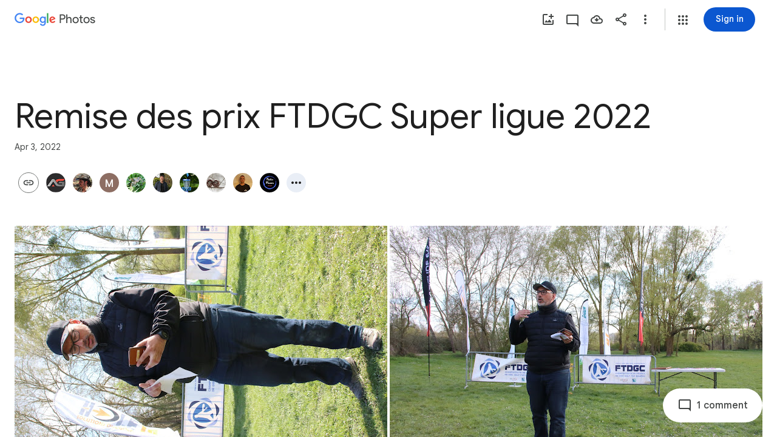

--- FILE ---
content_type: text/javascript; charset=UTF-8
request_url: https://photos.google.com/_/scs/social-static/_/js/k=boq.PhotosUi.en_US.f41nVKvp9Sw.2019.O/ck=boq.PhotosUi.2G6RVvwKJO4.L.B1.O/am=AAAAiDWAGZjNJf5zAQBBxvcdF9A_nhbCDTQZXjB8sxc/d=1/exm=_b,_tp/excm=_b,_tp,sharedcollection/ed=1/br=1/wt=2/ujg=1/rs=AGLTcCO7p32pw22pZNcc2rdaLchbGfIT0A/ee=EVNhjf:pw70Gc;EmZ2Bf:zr1jrb;F2qVr:YClzRc;JsbNhc:Xd8iUd;K5nYTd:ZDZcre;LBgRLc:SdcwHb;Me32dd:MEeYgc;MvK0qf:ACRZh;NJ1rfe:qTnoBf;NPKaK:SdcwHb;NSEoX:lazG7b;O8Cmgf:XOYapd;Pjplud:EEDORb;QGR0gd:Mlhmy;SNUn3:ZwDk9d;ScI3Yc:e7Hzgb;Uvc8o:VDovNc;YIZmRd:A1yn5d;Zk62nb:E1UXVb;a56pNe:JEfCwb;cEt90b:ws9Tlc;dIoSBb:SpsfSb;dowIGb:ebZ3mb;eBAeSb:zbML3c;gty1Xc:suMGRe;iFQyKf:QIhFr;lOO0Vd:OTA3Ae;oGtAuc:sOXFj;pXdRYb:p0FwGc;qQEoOc:KUM7Z;qafBPd:yDVVkb;qddgKe:xQtZb;wR5FRb:rgKQFc;xqZiqf:wmnU7d;yxTchf:KUM7Z;zxnPse:GkRiKb/dti=1/m=byfTOb,lsjVmc,LEikZe?wli=PhotosUi.2cWONHCJ3Po.createPhotosEditorPrimaryModuleNoSimd.O%3A%3BPhotosUi.gSK9c__MdxY.createPhotosEditorPrimaryModuleSimd.O%3A%3BPhotosUi.exceXZ_sTIM.skottieWasm.O%3A%3BPhotosUi.Lj2VrRssY9A.twixWasm.O%3A%3B
body_size: 15457
content:
"use strict";this.default_PhotosUi=this.default_PhotosUi||{};(function(_){var window=this;
try{
var xza,Bza,Lza,Cza,Eza,Dza,Iza,Fza,ko;_.Un=function(a,b){_.Cha(a,b,"unknown")};
_.wza=function(){var a=_.Eb(),b="";_.yba()?(b=/Windows (?:NT|Phone) ([0-9.]+)/,b=(a=b.exec(a))?a[1]:"0.0"):_.Pb()?(b=/(?:iPhone|iPod|iPad|CPU)\s+OS\s+(\S+)/,b=(a=b.exec(a))&&a[1].replace(/_/g,".")):_.Qb()?(b=/Mac OS X ([0-9_.]+)/,b=(a=b.exec(a))?a[1].replace(/_/g,"."):"10"):_.jba(_.Eb(),"KaiOS")?(b=/(?:KaiOS)\/(\S+)/i,b=(a=b.exec(a))&&a[1]):_.Ob()?(b=/Android\s+([^\);]+)(\)|;)/,b=(a=b.exec(a))&&a[1]):_.zba()&&(b=/(?:CrOS\s+(?:i686|x86_64)\s+([0-9.]+))/,b=(a=b.exec(a))&&a[1]);return b||""};
_.Vn=function(a,b){this.Da=this.ua=this.ma="";this.ka=null;this.oa=this.Ea="";this.na=!1;let c;a instanceof _.Vn?(this.na=b!==void 0?b:a.na,_.Wn(this,a.ma),this.ua=a.ua,_.Xn(this,a.kx()),_.Yn(this,a.ka),_.Zn(this,a.getPath()),_.$n(this,a.ha.clone()),this.oa=a.oa):a&&(c=String(a).match(_.ze))?(this.na=!!b,_.Wn(this,c[1]||"",!0),this.ua=xza(c[2]||""),_.Xn(this,c[3]||"",!0),_.Yn(this,c[4]),_.Zn(this,c[5]||"",!0),_.$n(this,c[6]||"",!0),this.oa=xza(c[7]||"")):(this.na=!!b,this.ha=new _.ao(null,this.na))};
_.pl.prototype.Bk=_.ba(20,function(){try{return this.ha?this.ha.responseText:""}catch(a){return""}});_.bo=function(a,b,c){return _.kd(a,b,c==null?c:_.Bc(c),0)};_.co=function(){var a=_.Bf();return _.vi(a,2)};_.eo=function(a){if(a.qk&&typeof a.qk=="function")return a.qk();if(typeof Map!=="undefined"&&a instanceof Map||typeof Set!=="undefined"&&a instanceof Set)return Array.from(a.values());if(typeof a==="string")return a.split("");if(_.fa(a)){const b=[],c=a.length;for(let d=0;d<c;d++)b.push(a[d]);return b}return _.ob(a)};
_.yza=function(a){if(a.Tr&&typeof a.Tr=="function")return a.Tr();if(!a.qk||typeof a.qk!="function"){if(typeof Map!=="undefined"&&a instanceof Map)return Array.from(a.keys());if(!(typeof Set!=="undefined"&&a instanceof Set)){if(_.fa(a)||typeof a==="string"){const b=[];a=a.length;for(let c=0;c<a;c++)b.push(c);return b}return _.pb(a)}}};
_.zza=function(a,b,c){if(a.forEach&&typeof a.forEach=="function")a.forEach(b,c);else if(_.fa(a)||typeof a==="string")Array.prototype.forEach.call(a,b,c);else{const d=_.yza(a),e=_.eo(a),f=e.length;for(let g=0;g<f;g++)b.call(c,e[g],d&&d[g],a)}};_.fo=function(a){return a==null?"":String(a)};_.Aza=function(){return Math.floor(Math.random()*2147483648).toString(36)+Math.abs(Math.floor(Math.random()*2147483648)^_.We()).toString(36)};_.go=function(){return _.nf("Im6cmf").string()};
_.Vn.prototype.toString=function(){const a=[];var b=this.ma;b&&a.push(Bza(b,Cza,!0),":");var c=this.kx();if(c||b=="file")a.push("//"),(b=this.ua)&&a.push(Bza(b,Cza,!0),"@"),a.push(_.Fe(c).replace(/%25([0-9a-fA-F]{2})/g,"%$1")),c=this.ka,c!=null&&a.push(":",String(c));if(c=this.getPath())this.Da&&c.charAt(0)!="/"&&a.push("/"),a.push(Bza(c,c.charAt(0)=="/"?Dza:Eza,!0));(c=this.ha.toString())&&a.push("?",c);(c=this.oa)&&a.push("#",Bza(c,Fza));return a.join("")};
_.Vn.prototype.resolve=function(a){const b=this.clone();let c=!!a.ma;c?_.Wn(b,a.ma):c=!!a.ua;c?b.ua=a.ua:c=!!a.Da;c?_.Xn(b,a.kx()):c=a.ka!=null;let d=a.getPath();if(c)_.Yn(b,a.ka);else if(c=!!a.Ea){if(d.charAt(0)!="/")if(this.Da&&!this.Ea)d="/"+d;else{const e=b.getPath().lastIndexOf("/");e!=-1&&(d=b.getPath().slice(0,e+1)+d)}d=_.Gza(d)}c?_.Zn(b,d):c=a.ha.toString()!=="";c?_.$n(b,a.ha.clone()):c=!!a.oa;c&&(b.oa=a.oa);return b};_.Vn.prototype.clone=function(){return new _.Vn(this)};
_.Wn=function(a,b,c){a.ma=c?xza(b,!0):b;a.ma&&(a.ma=a.ma.replace(/:$/,""));return a};_.Vn.prototype.kx=function(){return this.Da};_.Xn=function(a,b,c){a.Da=c?xza(b,!0):b;return a};_.Yn=function(a,b){if(b){b=Number(b);if(isNaN(b)||b<0)throw Error("Kb`"+b);a.ka=b}else a.ka=null;return a};_.Vn.prototype.getPath=function(){return this.Ea};_.Zn=function(a,b,c){a.Ea=c?xza(b,!0):b;return a};_.$n=function(a,b,c){b instanceof _.ao?(a.ha=b,Hza(a.ha,a.na)):(c||(b=Bza(b,Iza)),a.ha=new _.ao(b,a.na))};
_.Vn.prototype.getQuery=function(){return this.ha.toString()};_.ho=function(a,b,c){a.ha.set(b,c);return a};_.Kza=function(a,b,c){Array.isArray(c)||(c=[String(c)]);_.Jza(a.ha,b,c)};_.io=function(a,b){return a.ha.get(b)};_.jo=function(a,b){return a instanceof _.Vn?a.clone():new _.Vn(a,b)};
_.Gza=function(a){if(a==".."||a==".")return"";if(_.Db(a,"./")||_.Db(a,"/.")){let b=_.zb(a,"/");a=a.split("/");const c=[];for(let d=0;d<a.length;){const e=a[d++];e=="."?b&&d==a.length&&c.push(""):e==".."?((c.length>1||c.length==1&&c[0]!="")&&c.pop(),b&&d==a.length&&c.push("")):(c.push(e),b=!0)}return c.join("/")}return a};xza=function(a,b){return a?b?decodeURI(a.replace(/%25/g,"%2525")):decodeURIComponent(a):""};
Bza=function(a,b,c){return typeof a==="string"?(a=encodeURI(a).replace(b,Lza),c&&(a=a.replace(/%25([0-9a-fA-F]{2})/g,"%$1")),a):null};Lza=function(a){a=a.charCodeAt(0);return"%"+(a>>4&15).toString(16)+(a&15).toString(16)};Cza=/[#\/\?@]/g;Eza=/[#\?:]/g;Dza=/[#\?]/g;Iza=/[#\?@]/g;Fza=/#/g;_.ao=function(a,b){this.ma=this.ha=null;this.ka=a||null;this.na=!!b};ko=function(a){a.ha||(a.ha=new Map,a.ma=0,a.ka&&_.Cga(a.ka,function(b,c){a.add(_.Bga(b),c)}))};
_.lo=function(a){const b=_.yza(a);if(typeof b=="undefined")throw Error("Mb");const c=new _.ao(null);a=_.eo(a);for(let d=0;d<b.length;d++){const e=b[d],f=a[d];Array.isArray(f)?_.Jza(c,e,f):c.add(e,f)}return c};_.h=_.ao.prototype;_.h.bi=function(){ko(this);return this.ma};_.h.add=function(a,b){ko(this);this.ka=null;a=mo(this,a);let c=this.ha.get(a);c||this.ha.set(a,c=[]);c.push(b);this.ma+=1;return this};
_.h.remove=function(a){ko(this);a=mo(this,a);return this.ha.has(a)?(this.ka=null,this.ma-=this.ha.get(a).length,this.ha.delete(a)):!1};_.h.clear=function(){this.ha=this.ka=null;this.ma=0};_.h.isEmpty=function(){ko(this);return this.ma==0};_.Mza=function(a,b){ko(a);b=mo(a,b);return a.ha.has(b)};_.h=_.ao.prototype;_.h.iA=_.aa(42);_.h.forEach=function(a,b){ko(this);this.ha.forEach(function(c,d){c.forEach(function(e){a.call(b,e,d,this)},this)},this)};
_.h.Tr=function(){ko(this);const a=Array.from(this.ha.values()),b=Array.from(this.ha.keys()),c=[];for(let d=0;d<b.length;d++){const e=a[d];for(let f=0;f<e.length;f++)c.push(b[d])}return c};_.h.qk=function(a){ko(this);let b=[];if(typeof a==="string")_.Mza(this,a)&&(b=b.concat(this.ha.get(mo(this,a))));else{a=Array.from(this.ha.values());for(let c=0;c<a.length;c++)b=b.concat(a[c])}return b};
_.h.set=function(a,b){ko(this);this.ka=null;a=mo(this,a);_.Mza(this,a)&&(this.ma-=this.ha.get(a).length);this.ha.set(a,[b]);this.ma+=1;return this};_.h.get=function(a,b){if(!a)return b;a=this.qk(a);return a.length>0?String(a[0]):b};_.Jza=function(a,b,c){a.remove(b);c.length>0&&(a.ka=null,a.ha.set(mo(a,b),_.wa(c)),a.ma+=c.length)};
_.ao.prototype.toString=function(){if(this.ka)return this.ka;if(!this.ha)return"";const a=[],b=Array.from(this.ha.keys());for(let d=0;d<b.length;d++){var c=b[d];const e=_.Fe(c);c=this.qk(c);for(let f=0;f<c.length;f++){let g=e;c[f]!==""&&(g+="="+_.Fe(c[f]));a.push(g)}}return this.ka=a.join("&")};_.ao.prototype.clone=function(){const a=new _.ao;a.ka=this.ka;this.ha&&(a.ha=new Map(this.ha),a.ma=this.ma);return a};
var mo=function(a,b){b=String(b);a.na&&(b=b.toLowerCase());return b},Hza=function(a,b){b&&!a.na&&(ko(a),a.ka=null,a.ha.forEach(function(c,d){const e=d.toLowerCase();d!=e&&(this.remove(d),_.Jza(this,e,c))},a));a.na=b};
var WCa=function(a,b){this.ma=a;this.ka=b;if(!c){var c=new _.Vn("//www.google.com/images/cleardot.gif");_.ho(c,"zx",_.Aza())}this.na=c};_.h=WCa.prototype;_.h.zla=1E4;_.h.gS=!1;_.h.j$=0;_.h.X2=null;_.h.Iga=null;_.h.setTimeout=function(a){this.zla=a};_.h.start=function(){if(this.gS)throw Error("Wb");this.gS=!0;this.j$=0;XCa(this)};_.h.stop=function(){YCa(this);this.gS=!1};var XCa=function(a){a.j$++;navigator!==null&&"onLine"in navigator&&!navigator.onLine?_.rk((0,_.pe)(a.c0,a,!1),0):(a.ha=new Image,a.ha.onload=(0,_.pe)(a.zIa,a),a.ha.onerror=(0,_.pe)(a.yIa,a),a.ha.onabort=(0,_.pe)(a.xIa,a),a.X2=_.rk(a.AIa,a.zla,a),a.ha.src=String(a.na))};
_.h=WCa.prototype;_.h.zIa=function(){this.c0(!0)};_.h.yIa=function(){this.c0(!1)};_.h.xIa=function(){this.c0(!1)};_.h.AIa=function(){this.c0(!1)};_.h.c0=function(a){YCa(this);a?(this.gS=!1,this.ma.call(this.ka,!0)):this.j$<=0?XCa(this):(this.gS=!1,this.ma.call(this.ka,!1))};var YCa=function(a){a.ha&&(a.ha.onload=null,a.ha.onerror=null,a.ha.onabort=null,a.ha=null);a.X2&&(_.sk(a.X2),a.X2=null);a.Iga&&(_.sk(a.Iga),a.Iga=null)};var ZCa=class extends _.Ve{constructor(){super();this.ha=new WCa(this.ua,this);this.ka=51E3+Math.round(18E3*Math.random())}ua(a){this.ma=Date.now();this.oa(a)}oa(a){this.na=a;this.dispatchEvent("d")}};ZCa.prototype.ma=0;ZCa.prototype.na=!0;var $Ca=class{constructor(){this.ha=new ZCa}};_.Sd(_.zxa,$Ca);_.jb().Sq(function(a){const b=new $Ca(a);_.kn(a,_.zxa,b)});
_.n("byfTOb");

_.r();
_.n("lsjVmc");
var Pp=function(a,b=!0){_.fb.call(this);this.oa=a;this.ma=new _.Op(this);b&&_.aDa(this);_.Ig(this,this.ma)};var bDa=[0,_.lj];_.xj[48448350]=["xsrf",_.lj,bDa,_.lj];_.ah(Pp,_.fb);Pp.prototype.ha=null;Pp.prototype.ka="at";Pp.prototype.na=null;_.aDa=function(a){const b=a.oa.get(_.Ej);b.ka.includes(a.ma);b.Uz(a.ma)};Pp.prototype.configure=function(a,b,c){this.ha=a;this.na=b;c&&(this.ka=c)};_.Op=function(a){this.oa=a};_.ah(_.Op,_.lf);_.Op.prototype.ma=_.aa(11);_.Op.prototype.ha=_.aa(7);_.Op.prototype.ka=_.aa(16);_.Sd(_.Axa,Pp);_.jb().Sq(function(a){const b=new Pp(a,!1);_.kn(a,_.Axa,b);b.configure(_.nf("SNlM0e").string(null),_.nf("S06Grb").string(null))});
_.r();
_.xp=function(){this.ha=[];this.ma=[]};_.Pe.prototype.ZT=_.ba(4,function(){return this.jLa});var JBa=function(a){a.ha.length===0&&(a.ha=a.ma,a.ha.reverse(),a.ma=[])};_.xp.prototype.enqueue=function(a){this.ma.push(a)};_.yp=function(a){JBa(a);return a.ha.pop()};_.KBa=function(a){JBa(a);return _.ia(a.ha)};_.h=_.xp.prototype;_.h.bi=function(){return this.ha.length+this.ma.length};_.h.isEmpty=function(){return this.ha.length===0&&this.ma.length===0};_.h.clear=function(){this.ha=[];this.ma=[]};
_.h.contains=function(a){return _.oa(this.ha,a)||_.oa(this.ma,a)};_.h.remove=function(a){{var b=this.ha;const c=Array.prototype.lastIndexOf.call(b,a,b.length-1);c>=0?(_.sa(b,c),b=!0):b=!1}return b||_.ta(this.ma,a)};_.h.qk=function(){const a=[];for(var b=this.ha.length-1;b>=0;--b)a.push(this.ha[b]);b=this.ma.length;for(let c=0;c<b;++c)a.push(this.ma[c]);return a};
_.Qp=function(a){let b=0;for(const c in a)b++;return b};_.Rp=function(a,b){a!=null&&this.append.apply(this,arguments)};_.cDa=class extends _.v{constructor(a){super(a)}getValue(){return _.D(this,1)}setValue(a){return _.E(this,1,a)}clearValue(){return _.Sh(this,1)}};_.dDa=_.Id(124712974,_.wj,_.cDa);_.h=_.Rp.prototype;_.h.ZG="";_.h.set=function(a){this.ZG=""+a};_.h.append=function(a,b,c){this.ZG+=String(a);if(b!=null)for(let d=1;d<arguments.length;d++)this.ZG+=arguments[d];return this};
_.h.clear=function(){this.ZG=""};_.h.toString=function(){return this.ZG};
_.Sp=function(a,b){const c=a.search(_.Ie);let d=_.He(a,0,b,c);if(d<0)return null;let e=a.indexOf("&",d);if(e<0||e>c)e=c;d+=b.length+1;return _.Bga(a.slice(d,e!==-1?e:0))};_.eDa=function(a,b){return a!==null&&b in a};_.Tp=function(a,b){return b(`[${a.substring(4)}`)};_.fDa=function(a){return _.Wja()&&typeof AsyncContext!=="undefined"?AsyncContext.Snapshot.wrap(a):a};_.Vp=function(a){if(a!=null)return _.Up(a)};_.Yp=function(a){return a==null?null:_.Up(a)};
_.Up=function(a){return(0,_.Lc)(a)?Number(a):String(a)};_.Yl.prototype.Bf=_.ba(24,function(){return _.hi(this,5)});_.Aj.prototype.ha=_.ba(2,function(){return _.mi(this,2)});_.Cj.prototype.ha=_.ba(1,function(){return _.mi(this,2)});_.gDa=function(a,b){a=_.Fc?_.Jca(_.Jh(a,b,void 0,void 0,_.Kca)):_.Jca(_.Jh(a,b),!0);return a!=null?a:"0"};_.Zp=function(a,b,c){return _.D(a,_.Mh(a,c,b))};_.hDa=function(a){const b=Number(_.gDa(a,1));a=a.ha();return new Date(b*1E3+a/1E6)};var lDa,mDa,nDa,jDa,kDa;_.$p=function(a,b){return new _.iDa(a,b)};_.cq=function(a){return a>0?a>=0x7fffffffffffffff?jDa:new _.iDa(a,a/4294967296):a<0?a<=-0x7fffffffffffffff?kDa:_.aq(new _.iDa(-a,-a/4294967296)):_.bq};_.aq=function(a){const b=~a.Vm+1|0;return _.$p(b,~a.Sk+!b|0)};lDa=function(a){return a.Sk*4294967296+(a.Vm>>>0)};
_.iDa=class{constructor(a,b){this.Vm=a|0;this.Sk=b|0}toGbigint(){return _.$b?_.ac(BigInt(this.Vm>>>0)+(BigInt(this.Sk)<<BigInt(32))):_.ac(this.toString())}isSafeInteger(){const a=this.Sk>>21;return a==0||a==-1&&!(this.Vm==0&&this.Sk==-2097152)}toString(a){a=a||10;if(a<2||36<a)throw Error("bc`"+a);if(this.isSafeInteger()){var b=lDa(this);return a==10?""+b:b.toString(a)}b=14-(a>>2);var c=Math.pow(a,b),d=_.$p(c,c/4294967296);c=this.div(d);d=Math.abs(lDa(this.UV(c.multiply(d))));let e=a==10?""+d:d.toString(a);
e.length<b&&(e="0000000000000".slice(e.length-b)+e);d=lDa(c);return(a==10?d:d.toString(a))+e}yU(){return this.Vm==0&&this.Sk==0}equals(a){return a==null?!1:this.Vm==a.Vm&&this.Sk==a.Sk}compare(a){return this.Sk==a.Sk?this.Vm==a.Vm?0:this.Vm>>>0>a.Vm>>>0?1:-1:this.Sk>a.Sk?1:-1}add(a){const b=this.Sk>>>16,c=this.Sk&65535;var d=this.Vm>>>16;const e=a.Sk>>>16,f=a.Sk&65535;var g=a.Vm>>>16;a=(this.Vm&65535)+(a.Vm&65535);g=(a>>>16)+(d+g);d=g>>>16;d+=c+f;return _.$p((g&65535)<<16|a&65535,((d>>>16)+(b+e)&
65535)<<16|d&65535)}UV(a){return this.add(_.aq(a))}multiply(a){if(this.yU())return this;if(a.yU())return a;const b=this.Sk>>>16,c=this.Sk&65535,d=this.Vm>>>16,e=this.Vm&65535,f=a.Sk>>>16,g=a.Sk&65535,k=a.Vm>>>16;a=a.Vm&65535;let l,m,p,q;q=e*a;p=(q>>>16)+d*a;m=p>>>16;p=(p&65535)+e*k;m+=p>>>16;m+=c*a;l=m>>>16;m=(m&65535)+d*k;l+=m>>>16;m=(m&65535)+e*g;l=l+(m>>>16)+(b*a+c*k+d*g+e*f)&65535;return _.$p((p&65535)<<16|q&65535,l<<16|m&65535)}div(a){if(a.yU())throw Error("cc");if(this.Sk<0){if(this.equals(kDa)){if(a.equals(mDa)||
a.equals(nDa))return kDa;if(a.equals(kDa))return mDa;var b=this.Sk;b=_.$p(this.Vm>>>1|b<<31,b>>1);b=b.div(a).shiftLeft(1);if(b.equals(_.bq))return a.Sk<0?mDa:nDa;var c=this.UV(a.multiply(b));return b.add(c.div(a))}return a.Sk<0?_.aq(this).div(_.aq(a)):_.aq(_.aq(this).div(a))}if(this.yU())return _.bq;if(a.Sk<0)return a.equals(kDa)?_.bq:_.aq(this.div(_.aq(a)));b=_.bq;for(c=this;c.compare(a)>=0;){let e=Math.max(1,Math.floor(lDa(c)/lDa(a)));var d=Math.ceil(Math.log(e)/Math.LN2);d=d<=48?1:Math.pow(2,d-
48);let f=_.cq(e),g=f.multiply(a);for(;g.Sk<0||g.compare(c)>0;)e-=d,f=_.cq(e),g=f.multiply(a);f.yU()&&(f=mDa);b=b.add(f);c=c.UV(g)}return b}and(a){return _.$p(this.Vm&a.Vm,this.Sk&a.Sk)}or(a){return _.$p(this.Vm|a.Vm,this.Sk|a.Sk)}xor(a){return _.$p(this.Vm^a.Vm,this.Sk^a.Sk)}shiftLeft(a){a&=63;if(a==0)return this;const b=this.Vm;return a<32?_.$p(b<<a,this.Sk<<a|b>>>32-a):_.$p(0,b<<a-32)}};_.bq=_.$p(0,0);mDa=_.$p(1,0);nDa=_.$p(-1,-1);jDa=_.$p(4294967295,2147483647);kDa=_.$p(0,2147483648);
_.oDa=function(a){var b=a.type;if(typeof b==="string")switch(b.toLowerCase()){case "checkbox":case "radio":return a.checked?a.value:null;case "select-one":return b=a.selectedIndex,b>=0?a.options[b].value:null;case "select-multiple":b=[];let c;for(let d=0;c=a.options[d];d++)c.selected&&b.push(c.value);return b.length?b:null}return a.value!=null?a.value:null};_.eq=function(a){_.fb.call(this);this.Da=a;this.na={}};_.bn.prototype.Og=_.ba(45,function(){return this.ha.length?this.ha[0]:null});
_.cn.prototype.Og=_.ba(44,function(){return this.ha[0]});_.fq=_.td(function(a,b,c){if(a.ha!==2)return!1;a=_.$na(a);_.vd(b,c,a===""?void 0:a);return!0},_.$ea,_.ooa);_.pDa=function(a){const b={};a=a.getAllResponseHeaders().split("\r\n");for(let d=0;d<a.length;d++){if(_.Bb(a[d]))continue;var c=_.Apa(a[d],":",1);const e=c[0];c=c[1];if(typeof c!=="string")continue;c=c.trim();const f=b[e]||[];b[e]=f;f.push(c)}return _.nb(b,function(d){return d.join(", ")})};
_.gq=function(a){return new _.hh(function(b){let c=a.length;const d=[];if(c){var e=function(g,k,l){c--;d[g]=k?{QK:!0,value:l}:{QK:!1,reason:l};c==0&&b(d)};for(let g=0;g<a.length;g++){var f=a[g];_.ama(f,_.yf(e,g,!0),_.yf(e,g,!1))}}else b(d)})};_.qDa=_.ud(_.mfa,function(a,b,c){b=_.sd(_.Dc,b,!0);if(b!=null&&b.length){c=_.od(a,c);for(let d=0;d<b.length;d++)_.Vea(a.ha,b[d]);_.qd(a,c)}},_.Aoa);_.hq=function(a){return a.replace(/[\s\xa0]+/g," ").replace(/^\s+|\s+$/g,"")};
_.iq=function(a,b){return new _.rf(a.x-b.x,a.y-b.y)};_.rDa=function(a){switch(a){case 0:return"No Error";case 1:return"Access denied to content document";case 2:return"File not found";case 3:return"Firefox silently errored";case 4:return"Application custom error";case 5:return"An exception occurred";case 6:return"Http response at 400 or 500 level";case 7:return"Request was aborted";case 8:return"Request timed out";case 9:return"The resource is not available offline";default:return"Unrecognized error code"}};
_.ah(_.eq,_.fb);var sDa=[];_.eq.prototype.listen=function(a,b,c,d){Array.isArray(b)||(b&&(sDa[0]=b.toString()),b=sDa);for(let e=0;e<b.length;e++){const f=_.nk(a,b[e],c||this.handleEvent,d||!1,this.Da||this);if(!f)break;this.na[f.key]=f}return this};_.eq.prototype.Os=function(a,b,c,d){return tDa(this,a,b,c,d)};var tDa=function(a,b,c,d,e,f){if(Array.isArray(c))for(let g=0;g<c.length;g++)tDa(a,b,c[g],d,e,f);else{b=_.mk(b,c,d||a.handleEvent,e,f||a.Da||a);if(!b)return a;a.na[b.key]=b}return a};
_.eq.prototype.Gl=function(a,b,c,d,e){if(Array.isArray(b))for(let f=0;f<b.length;f++)this.Gl(a,b[f],c,d,e);else c=c||this.handleEvent,d=_.Oe(d)?!!d.capture:!!d,e=e||this.Da||this,c=_.lqa(c),d=!!d,b=_.lk(a)?a.vt(b,c,d,e):a?(a=_.ok(a))?a.vt(b,c,d,e):null:null,b&&(_.qk(b),delete this.na[b.key]);return this};_.jq=function(a){_.mb(a.na,function(b,c){this.na.hasOwnProperty(c)&&_.qk(b)},a);a.na={}};_.eq.prototype.vd=function(){_.eq.Ni.vd.call(this);_.jq(this)};
_.eq.prototype.handleEvent=function(){throw Error("dc");};
var vDa,wDa,xDa,kq,yDa,zDa,ADa,mq,DDa,nq,JDa,oq,LDa,MDa,NDa,ODa;_.uDa=function(a,b){if(b==null)return new a;b=_.Hda(b);return new a(_.hca(b))};vDa=function(a,b,c){a.push(encodeURIComponent(b)+"="+encodeURIComponent(c))};wDa=function(a){a=a.elements;let b;for(let c=0;b=a[c];c++)if(!b.disabled&&b.type&&b.type.toLowerCase()=="file")return!0;return!1};
xDa=function(a){const b=[];var c=a.elements,d;let e;for(var f=0;d=c.item(f);f++)if(d.form==a&&!d.disabled&&d.tagName!="FIELDSET")switch(e=d.name,d.type.toLowerCase()){case "file":case "submit":case "reset":case "button":break;case "select-multiple":d=_.oDa(d);if(d!=null){let g;for(let k=0;g=d[k];k++)vDa(b,e,g)}break;default:d=_.oDa(d),d!=null&&vDa(b,e,d)}c=a.getElementsByTagName("INPUT");for(d=0;f=c[d];d++)f.form==a&&f.type.toLowerCase()=="image"&&(e=f.name,vDa(b,e,f.value),vDa(b,e+".x","0"),vDa(b,
e+".y","0"));return b.join("&")};kq=function(a,b,c,d,e){this.ma=a;this.ha=b;(b===void 0||b<=0)&&_.tf(Error("Yb`"+b+"`"+(a&&a.getPath())));this.oa=c==1;this.na=d;this.ka=e};yDa=function(a){let b;if(a.length!==0&&typeof(b=a[0])==="string"&&b)return b};zDa=function(a,b,c,d){b!==-1&&(a+=` (HTTP Status: ${b})`);c&&(a+=` (XHR Error Code: ${c}) (XHR Error Message: '${d}')`);return a};ADa=function(){this.constructor.tma||(this.constructor.tma={});this.constructor.tma[this.toString()]=this};
mq=function(a){(this.Da=a)&&_.lq(this,"BEST_EFFORT");_.We();this.ma=new _.Vn;this.ha="POST";this.Ib=BDa++;CDa||(a=new Date,CDa=a.getHours()*3600+a.getMinutes()*60+a.getSeconds());this.Ua=1+CDa+this.Ib*1E5;this.oa=new _.pg;this.Ya=-1};DDa=function(){_.ha.call(this);this.message="Retryable Server Error"};nq=function(){_.Ve.call(this);_.Ve.call(this);this.oa=new _.xp;this.Da=new _.pg;this.ha=[];this.ma=[];this.ka=[];this.Fa=new _.eq(this);new _.pg;this.Ja=!0};
_.EDa=class extends _.v{constructor(a){super(a,0,_.EDa.Ge)}getId(){return _.mi(this,1,void 0,_.sc)}};_.EDa.Ge="af.dep";var FDa=class extends _.v{constructor(a){super(a)}},GDa=class extends _.v{constructor(a){super(a,0,GDa.Ge)}};GDa.Ge="xsrf";var HDa=_.Id(48448350,_.wj,GDa),IDa=class extends _.ha{constructor(){super();this.message="XSRF token refresh"}};_.lf.prototype.ka=_.ba(17,function(){});
_.Op.prototype.ka=_.ba(16,function(a){for(let d=0;d<a.length;d++){let e;const f=(e=a[d].ha())==null?void 0:_.cj(e,HDa);var b;if(b=f){b=this.oa;let g=!1;var c=void 0;const k=b.na;_.z(f,FDa,2,_.sc)&&(c=_.z(f,FDa,2,_.sc),c=_.vi(c,1));k&&c===k&&(b.ha=_.vi(f,1,_.sc),g=!0);b=g}if(b)throw new IDa;}});_.lf.prototype.na=_.ba(15,function(){});
_.$qa.prototype.na=_.ba(14,function(a){a=a[0];if(_.Lh(a,_.vj,2,_.sc)){const b=_.z(a,_.vj,2,_.sc).getExtension(_.Rqa);b&&_.oh(_.Ik(this.oa,_.Ek),function(c){c=c.Kl().getWindow().location;var d=c.href;_.ye(c,_.Ke(b.getUrl(),"continue",d))})}});_.lf.prototype.ma=_.ba(13,function(){return[]});_.$qa.prototype.ma=_.ba(12,function(){return _.EDa});_.Op.prototype.ma=_.ba(11,function(){return[]});_.lf.prototype.ha=_.ba(10,function(){});
_.Zqa.prototype.ha=_.ba(9,function(a){const b=_.nf("Dbw5Ud"),c=a.oa.get("x-goog-ext-"+_.dDa.Ok+"-jspb"),d=_.Sp(window.location.href,"rapt");c?a.Rz("rapt",c.substring(2,c.length-2)):d?a.Rz("rapt",d):b.jf()&&a.Rz("rapt",b.string())});_.Nsa.prototype.ha=_.ba(8,function(a){var b=_.Msa;b={"soc-app":b!=null?b:1,"soc-platform":1,"soc-device":_.bia()};a.W2(b)});
_.Op.prototype.ha=_.ba(7,function(a){var b=this.oa;if(b.ka&&b.ha)if(a.ha=="DELETE")a.mb(b.ha);else{var c=b.ka;b=b.ha;const d=a.na;d?(a=d.elements[c],a||(a=d.ownerDocument.createElement("input"),a.setAttribute("name",c),a.setAttribute("hidden",!0),d.appendChild(a)),a.value=b):a.Na||a.wV(c,b)}});JDa=function(a,b,c){typeof b==="function"?_.hla(c)||b.call(c):b&&typeof b.handleEvent=="function"&&(_.hla(b)||b.handleEvent.call(b))};
oq=function(a,b,c,d){const e=typeof b==="function";(e||!_.hla(b))&&e&&_.hla(d);if(!(e||b&&typeof b.handleEvent=="function"))throw Error("Ea");a=(0,_.pe)(JDa,null,a,b,d);return _.ca.setTimeout(a,c||0)};_.KDa={value:3,Iha:!0};kq.prototype.shouldRetry=function(){if(this.oa)var a=!1;else if(a=!!this.ma)a:switch(a=this.ma,a.rY){case "RETRY":a=!0;break a;case "FAIL":a=!1;break a;case "BEST_EFFORT":a=this.na||this.ma.pW;a=this.ha>=500&&a<3?!0:!1;break a;default:throw Error("Zb`"+a.rY);}return a};
kq.prototype.toString=function(){return String(this.ha)};LDa=function(a,b){a=a.map(c=>c.Ge).join(", ");b=b.map(c=>{c=c instanceof _.v?c.constructor.Ge:Array.isArray(c)&&c.length?c[0]instanceof _.v?c[0].constructor.Ge:Array.isArray(c[0])?yDa(c[0]):yDa(c):void 0;return c}).join(", ");return`Expected protos: [${a}]. Returned protos: [${b}].`};
_.pq=class extends _.ha{constructor(a,b,c,d,e){super(`Error code = ${b}`+(c?`, Path = ${c}`:"")+(d?`, Message = ${d}`:"")+(e?`, ${e.ka}`:""));this.name=a;this.ha=b;this.ka=e}getError(){return this.ka}};MDa=class extends _.pq{constructor(a,b,c){super("TooManyProtosError",108,c,"The RequestService interface only supports a single received proto (be it data or error). "+(a&&b?LDa(a,b):""))}};
NDa=class extends _.pq{constructor(a,b,c){super("ExpectedProtoNotFound",109,c,"The expected response proto was not returned by the server."+LDa(a,b))}};ODa=class extends _.pq{constructor(){super("Retry",0,void 0,"An interceptor has requested that the request be retried.")}};_.qq=class extends _.v{constructor(a){super(a,0,_.qq.Ge)}bn(a){return _.Ji(this,9,a,_.sc)}Fi(a){return _.E(this,2,a,_.sc)}getData(){return _.vi(this,4,_.sc)}ha(){return _.z(this,_.wj,10,_.sc)}};_.qq.Ge="er";var rq=class extends _.v{constructor(a){super(a,0,rq.Ge)}};rq.Ge="di";var sq=class extends _.v{constructor(a){super(a,0,sq.Ge)}};sq.Ge="e";var tq=class extends _.v{constructor(a){super(a,0,tq.Ge)}};tq.Ge="f.ri";var PDa=function(a,b){switch(a){case 1:case 3:return 8;case 4:return NaN;case 7:return 100;case 6:return b||7;case 8:return 101;case 5:return 9;default:return 102}},QDa=class extends _.fb{constructor(){super();this.inUse=!1}Ua(){return 0}transfer(a){this.ha.v3(a);this.ka=a}};var RDa=function(a){const b=a.ua;if(b){const c=new _.Rp;b.forEach((d,e)=>{c.append(_.Fe(e),"=",_.Fe(d),"&")});return c.toString()}return a.na?xDa(a.na):""},SDa=function(a,b,c){const d=a.ka;b=new kq(d,b,void 0,void 0,c);a.ha.z7(d,b)},WDa=class extends QDa{constructor(a){super();this.jk=new _.pl;this.Kd=a;this.Fa=null;this.jk.headers.set("X-Same-Domain","1");_.nk(this.jk,"complete",this.lb,!1,this);_.nk(this.jk,"ready",this.mb,!1,this)}vd(){_.pk(this.jk,"complete",this.lb,!1,this);_.pk(this.jk,"ready",
this.mb,!1,this);this.jk.dispose();super.vd()}transfer(a){this.ha.v3(a);this.ka=a;a.Rz("rt",this.Kd);const b=a.oa;var c=a.ua!=null||a.na!=null;if(!a.Na||c){if(this.ma&&(c=this.Da.call(null),c!==void 0)){const d=a.na;if(d){let e=d.elements[this.ma];e||(e=d.ownerDocument.createElement("input"),e.setAttribute("name",this.ma),e.setAttribute("hidden",!0),d.appendChild(e));e.value=c}else a.wV(this.ma,c)}this.jk.send(a.getUrl(),a.ha,RDa(a),b)}else this.jk.send(a.getUrl(),a.ha,null,b)}abort(a){this.Fa=a;
this.jk.abort(7)}lb(a){a=a.target;this.ka.Kd=a.getStatus();if(a.isSuccess()){if(a.Bk().length>0||a.getStatus()==204){this.yb(a);return}this.Fa=104}this.oa(a)}mb(){this.ha.FOa(this)}oa(a){var b=this.Fa;this.Fa=0;const c=a.getStatus(),d=a.ka;TDa.exec(a.Bk());let e;b?e=b:d==6&&(a=a.Bk(),e=(b=a.match(UDa))?700+parseInt(b[1],10):(b=a.match(VDa))?Number("6"+b[1]):null);e||(e=PDa(d,c));SDa(this,e)}},UDa=RegExp("var gmail_error\\s*=\\s*(\\d+)","m"),VDa=RegExp("var rc\\s*=\\s*(\\d+)","m"),TDa=RegExp("(?:Additional details|Detailed Technical Info)[\\s\\S]*<pre[^>]*>([\\s\\S]*)<\\/pre>",
"i");var XDa=function(a,b){var c=a.na;if(c==b.length)return 3;var d=b.indexOf("\n",c);if(d==-1)return 1;if(c==d)return a.Ra=0,a.ua=null,2;const e=b.substring(c,d),f=Number(e);if(isNaN(f))return a.Ra=1,a.ua="length: "+e.length+", "+e.substring(0,7)+", ssi:"+c+", sei:"+d+", rtl:"+b.length+", "+b.substring(0,Math.min(15,c)),2;if(d+f>b.length)return 1;c=b.substr(d,f);let g;try{g=window.JSON.parse(c)}catch(k){return a.Ra=2,a.ua=null,2}a.na=d+f;if(Array.isArray(g))for(d=0;d<g.length;d++)a.ha.dDa(a.ka,g[d]);
return a.na==b.length?3:0},YDa=class extends WDa{constructor(){super("c");this.Na=!1;_.nk(this.jk,"readystatechange",this.Xa,!1,this);this.Ea=-1;this.ua=null;this.Ja=!0}clone(){const a=new YDa;var b=this.Da;a.ma=this.ma;a.Da=b;this.Na&&(a.Na=!0);return a}vd(){_.sk(this.Ea);_.pk(this.jk,"readystatechange",this.Xa,!1,this);super.vd()}Ua(a){if(a.Nta)return 0;const b=a.na;return b&&wDa(b)||_.qg&&!_.Ah("420+")||_.rg&&!_.Ah("1.9")?0:a.Ra||!a.m6?.9:.5}Xa(){_.qg||_.rg||_.vh||_.sk(this.Ea);_.sl(this.jk)==
3&&this.La(!1)}yb(){_.sk(this.Ea);this.La(!0)}oa(a){const b=this.Na&&a.getStatus()>=500;this.La(!0,b,a.getStatus(),a.ka,a.getLastError());super.oa(a)}La(a,b,c=-1,d=0,e=""){if(!this.Ya||a){var f=this.jk.Bk();if(this.na==0){var g=f.indexOf("\n\n");if(g==-1){a&&(a=zDa("Incomplete XSS header at end of request",c,d,e),b||(c===0&&d===6?SDa(this,7,zDa("Unknown HTTP error in underlying XHR",c,d,e)):SDa(this,103,a)),this.Ja=!0);return}this.na=g+2}do g=XDa(this,f);while(g==0);a&&(this.Ja=!0);switch(g){case 2:a?
b||this.abort(10):this.Ya=!0;break;case 3:a&&(this.ha.b0(this.ka,_.pDa(this.jk)),this.Ya&&_.Un("Chunk parse error: "+this.Ra+(this.ua?", "+this.ua:""),Error()));break;case 1:a&&(c=zDa("Incomplete chunk at end of request.",c,d,e),b||SDa(this,103,c))}a||_.qg||_.rg||_.vh||(this.Ea=_.rk(this.La,100,this))}}transfer(a){this.Ja||_.Un("transfer() called during response processing",Error());this.Ja=!1;this.na=0;this.Ya=!1;super.transfer(a)}};var ZDa=class extends _.lf{constructor(){var a=_.Bg(_.nf("cfb2h"));super();this.nE=a}ha(a){this.nE&&a.Rz("bl",this.nE)}};var $Da=class extends _.lf{constructor(a){super();const b={};_.Ea("e hl gl jsmode mjsmode deb opt route hotswaps _hostType authuser pageId duul nuul".split(" "),function(c){const d=_.Sp(a,c);d&&(b[c]=d)});this.oa=b}ha(a){_.mb(this.oa,function(b,c){_.io(a.ma,c)||a.Rz(c,b)})}};var aEa=class extends _.lf{constructor(a){super();this.oa=[].slice.apply(arguments)}ha(){_.Ea(this.oa,function(){})}};var bEa=class extends _.lf{constructor(){var a=_.Bg(_.nf("FdrFJe"));super();this.oa=a}ha(a){this.oa&&a.Rz("f.sid",this.oa)}};ADa.prototype.serialize=function(){return this.toString()};ADa.prototype.toString=function(){this.ha||(this.ha="lib:f_req");return this.ha};ADa.prototype.getType=function(){return"f_req"};var cEa=class extends ADa{};var dEa=class{constructor(a){a?(this.ha=_.Yp(_.gi(a,1,_.sc))||-1,_.vi(a,2,_.sc),_.vi(a,3,_.sc),_.Yp(_.gi(a,4,_.sc)),this.ma=_.vi(a,13,_.sc)||""):(this.ha=-1,this.ma="")}},eEa=new dEa;var CDa,fEa=new cEa,BDa=0,uq;_.h=mq.prototype;_.h.Nta=!0;_.h.m6=!0;_.h.k$=-1;_.h.Ala=-1;_.h.soa=-1;_.h.Dqa=-1;_.h.k8=eEa;_.h.hna=-1;_.h.pW=0;_.h.rY="BEST_EFFORT";uq=function(a){if(a.Fa)throw Error("ec");};_.lq=function(a,b){uq(a);a.rY=b};mq.prototype.mb=function(a){this.oa.set("X-Framework-Xsrf-Token",a)};mq.prototype.getContext=function(){return this.Xa};mq.prototype.Eb=function(){this.rY="FAIL";this.Da.abort(this,101)};_.gEa=function(a,b){uq(a);a.Nta=b};_.h=mq.prototype;
_.h.send=function(){if(this.Fa)throw Error("hc");this.Ala=_.We();var a=this.Rz;this.Ua||_.Un("No request id for ["+this.getUrl()+"]",Error("gc`"+this.getUrl()));a.call(this,"_reqid",this.Ua);this.Da.send(this);this.Fa=!0;this.k$>=0&&(this.Ea=oq("ic",this.Eb,this.k$,this))};_.h.abort=function(){if(!this.Fa)throw Error("jc");this.complete||(this.rY="FAIL",this.Da.abort(this))};_.h.xc=function(){return!!this.complete};_.h.getType=function(){return fEa};
_.h.getData=function(a){return this.lb?this.lb[a]:null};var hEa=function(a){return!!a.ka&&!(typeof a.ka.isDisposed=="function"&&a.ka.isDisposed())},iEa=function(a,b){a.complete=!0;a.hna=_.We();a.Ea&&(_.ca.clearTimeout(a.Ea),a.Ea=null);hEa(a)&&(a.La&&a.ka.P5&&a.ka.P5(a),a.ka.upa&&a.ka.upa(a,b))};_.h=mq.prototype;_.h.getUrl=function(){return String(this.ma.clone())};_.h.getPath=function(){return this.ma.getPath()};_.h.Rz=function(a,b){_.Kza(this.ma,a,b)};_.h.W2=function(a){jEa(this,a,!1)};
_.h.wV=function(a,b){this.ua||(this.ua=new _.ao);Array.isArray(b)||(b=[String(b)]);_.oa(_.ql,this.ha)||(this.ha="POST");_.Jza(this.ua,a,b)};_.h.Moa=function(a){return this.ua?this.ua.get(a):null};var jEa=function(a,b,c){if(b instanceof _.ao){const d=b.Tr();_.za(d);for(let e=0;e<d.length;e++){const f=d[e],g=b.qk(f);c?a.wV(f,g):a.Rz(f,g)}}else _.zza(b,function(d,e){c?this.wV(e,d):this.Rz(e,d)},a)};var kEa=class extends _.Se{constructor(a,b,c,d){super((d?"data_b:":"data:")+b);this.datatype=b;this.request=a;this.data=c;this.ha=void 0}};var lEa=function(a,b,c){c?a.o7=b:(b=Math.min(3E5,Math.max(b,1E3)),a.o7=Math.round(.85*b)+Math.round(.3*b*Math.random()))},mEa=class{constructor(){this.ka=[];this.na={};lEa(this,1E3)}aZ(){return this.O_}oaa(){return this.O_==this.P_}getError(){return this.oa}oc(a){this.oa=a}reset(){this.ma=null;this.oc(null)}};_.h=mEa.prototype;_.h.yga=0;_.h.P_=-1;_.h.O_=0;_.h.KQ=0;_.h.dG=0;_.h.Bla=0;_.h.o7=0;var nEa=class extends _.Se{constructor(a,b){super(a);b&&(this.ha=b)}};_.ah(DDa,_.ha);_.ah(nq,_.Ve);var oEa="_/reporthttp4xxerror";_.h=nq.prototype;_.h.iI=null;_.h.Oc="READY";_.h.EU=1;_.h.Bha=!1;_.h.dispose=function(){for(let b=0;b<this.ma.length;b++){var a=this.ma[b].getContext();a.dG&&(_.ca.clearTimeout(a.dG),a.dG=0)}this.isDisposed()||(nq.Ni.dispose.call(this),this.oa.clear(),this.iI&&(_.ca.clearTimeout(this.iI),this.iI=null));for(a=0;a<this.ka.length;a++)this.ka[a].dispose();this.ma.length=this.ha.length=0;this.Fa.dispose()};
var pEa=function(a,b){const c={};c.FOa=(0,_.pe)(a.GOa,a);c.z7=(0,_.pe)(a.z7,a);c.b0=(0,_.pe)(a.b0,a);c.dDa=(0,_.pe)(a.La,a);c.O5=(0,_.pe)(a.yb,a);c.oaa=(0,_.pe)(a.Ra,a);c.mCb=(0,_.pe)(a.lb,a);c.aZ=(0,_.pe)(a.mb,a);c.MLb=(0,_.pe)(a.na,a);c.v3=(0,_.pe)(a.v3,a);b.ha=c;a.ka.push(b)};nq.prototype.send=function(a){this.isDisposed()?qEa(this,a,107):(this.dispatchEvent(new nEa("f",a)),this.oa.enqueue(a),rEa(this))};nq.prototype.getState=function(){return this.Oc};
nq.prototype.abort=function(a,b){sEa(this,a,b)};
var sEa=function(a,b,c){c=typeof c==="number"?c:100;_.oa(a.ha,b)?(b.getContext().yga=c,(a=b.getContext())&&a.ma&&a.ma.abort(a.yga)):a.oa.remove(b)&&qEa(a,b,c)},uEa=function(a,b){var c=null;const d={},e=_.ch(a.ka,function(l){const m=_.$g(l);d[m]=l.Ua(b);return!!d[m]});_.Ca(e,(0,_.pe)(a.Ua,null,d,a.ka));let f=0;const g=e.length;for(let l=0;l<g&&!c;l++){var k=e[l];if(!k.inUse){c=k;break}k=d[_.$g(k)];if(l==g-1||k>d[_.$g(e[l+1])])for(;!c&&f<=l;)if(c=e[f++],tEa(a,c)<a.EU)if(c=c.clone())pEa(a,c);else{if(k==
1)throw Error("mc");}else throw Error("nc");}return c};nq.prototype.Ua=function(a,b,c,d){const e=_.$g(c),f=_.$g(d);return a[e]<a[f]?1:a[e]>a[f]?-1:c.inUse&&!d.inUse?1:!c.inUse&&d.inUse?-1:_.na(b,d)-_.na(b,c)};var tEa=function(a,b){let c=0;b=b.constructor;a=a.ka;const d=a.length;for(let e=0;e<d;e++)a[e].constructor===b&&c++;return c};nq.prototype.v3=function(a){if(this.Da.size!==0){const b=Array.from(this.Da.keys());for(let c=0;c<b.length;c++){const d=b[c],e=this.Da.get(d);a.Rz(d,e);this.Da.delete(d)}}};
var vq=function(a,b){switch(b){case "ACTIVE":case "WAITING_FOR_RETRY":case "RETRY_TIMER":if(a.ha.length==0)throw Error("pc`"+b);}b!=a.Oc&&(a.Oc=b,a.dispatchEvent(new nEa("e")),a.Xa&&a.Xa.ZEb())},rEa=function(a){if(a.Ja&&(a.Oc=="READY"||a.EU!==1)){var b=_.KBa(a.oa);b&&a.ha.length<a.EU&&(_.yp(a.oa),b.Xa=new mEa,a.ha.push(b),vEa(a,b))}},vEa=function(a,b){b.getUrl();var c=b.getContext();c.O_=0;c.P_=-1;c=_.We();b.soa==-1&&(b.soa=c);b.Dqa=c;b.pW++;try{vq(a,"ACTIVE");try{const d=b.getContext();d.yga=0;let e=
d.ma;if(!e){e=uEa(a,b);if(!e)throw Error("oc`"+b);e.inUse=!0;d.ma=e}d.ha=null;e.transfer(b);a.iI||(a.iI=oq("rc",a.Fra,3E4,a))}catch(d){throw d;}}catch(d){throw d;}};nq.prototype.yb=function(a,b){this.O5(a,b)};nq.prototype.O5=function(a,b){const c=a.getContext();for(let d=0;d<b.length;d++){const e=b[d];c.O_++;const f=e[0];f!==tq.Ge&&c.ka.push(e);c.aZ()==1&&wEa(a);f==tq.Ge?xEa(this,a,e):f==rq.Ge?yEa(a,e):f==sq.Ge&&(zEa(a,new sq(e)),this.na(a))}};
nq.prototype.La=function(a,b){const c=a.getContext();c.O_++;const d=b[0];c.KQ&&(_.ca.clearTimeout(c.KQ),c.KQ=0);d!==tq.Ge&&c.ka.push(b);c.aZ()==1&&wEa(a);d==tq.Ge?xEa(this,a,b):d==rq.Ge?yEa(a,b):d==sq.Ge?(zEa(a,new sq(b)),this.na(a)):(b=a.getContext(),a=oq("rc",_.yf(this.na,a),1,this),b.KQ=a)};
var wEa=function(a){try{_.We()}catch(b){_.Un("Exception in onFirstArray_",b),a.getContext().ha=b}},xEa=function(a,b,c){c=new tq(c);(c=_.vi(c,1,_.sc))&&a.Na&&c!=a.Na&&(b.getContext().ha=Error(106))},yEa=function(a,b){try{const d=new rq(b);var c=new dEa(d);a.k8=c}catch(d){_.Un("Exception in handleDebugInfoArray_",d),a.getContext().ha=d}},zEa=function(a,b){var c=a.getContext(),d=_.zi(b,1,_.sc);c.P_=d;let e;((e=_.Yp(_.gi(b,4,_.sc)))!=null?e:0)>0&&(b=_.Yp(_.gi(b,4,_.sc)),a.Ya=b)};
nq.prototype.na=function(a){var b=a.getContext();b.KQ&&(_.ca.clearTimeout(b.KQ),b.KQ=0);const c=b.ka,d=b.na;if(c.length&&(b.ka=[],b.na={},b=a?a.getContext():null,!b||!b.ha))try{for(let k=0;k<c.length;k++){var e=c[k];this.dispatchEvent(new kEa(a,e[0],(0,_.Doa)(e),!0))}var f=(0,_.Doa)(c);a&&hEa(a)&&a.ka.fDa&&a.ka.fDa(a,c);this.dispatchEvent(new kEa(a,"aa",f));for(f=0;f<c.length;f++){const k=c[f],l=(0,_.Doa)(k),m=k[0];if(a)if(m==_.qq.Ge){const p=_.uDa(_.qq,(0,_.Doa)(k)),q=_.zi(p,5,_.sc);if(q>=500&&q<
700){const t=new kq(a,q,!1,a.pW);if(t.shouldRetry()){b.oc(t);a=b;var g=new DDa;a.ha=g;break}}e=a;e.yb=p;hEa(e)&&e.ka.P5&&e.ka.P5(e)}else e=a,hEa(e)&&e.ka.vpa&&e.ka.vpa(e,m,k,d);this.dispatchEvent(new kEa(a,m,l))}}catch(k){k instanceof IDa||_.Un("Exception in processArrays",k),b&&(b.ha=k)}};nq.prototype.Ra=function(a){return a.getContext().oaa()};nq.prototype.mb=function(a){return a.getContext().aZ()};nq.prototype.lb=function(a){return a.getContext().P_};
var AEa=function(a,b){if(a.Bha&&b.getContext().Bla<=0&&(a=b.Kd,a>=400&&a<500)){var c=_.Lra(document,"base"),d=null;c.length&&(d=c[0].href);c=d||window.location.href;d=b.ma.clone();c instanceof _.Vn||(c=_.jo(c));d instanceof _.Vn||(d=_.jo(d));c=c.resolve(d);b=_.Hga(oEa,"url",c,"status",a,"traceid",b.k8.ma);_.rl(b,null,"POST");_.tf(Error("qc`"+c+"`"+a))}};
nq.prototype.b0=function(a,b={}){const c=a.getContext();c.na=b;this.na(a);AEa(this,a);const d=c.ha;if(d||!c.oaa()){let e;if(d){if(d instanceof IDa)return a.getUrl(),b=c.o7,_.oa(this.ha,a)&&(lEa(a.getContext(),b,!0),_.qa(this.ma,a),a.getContext().dG=-1,vq(this,"WAITING_FOR_RETRY")),!0;d instanceof DDa?e=c.getError():e=new kq(a,d.message==106?106:12,!0)}else b="Missing data arrays. Expected "+c.P_+", received "+c.aZ(),e=new kq(a,103,!1,a.pW,b),this.Ya&&BEa(a);CEa(this,a,e);return!1}a.La=!1;a.Ja=null;
a.k$=-1;iEa(a,b);this.dispatchEvent(new nEa("g",a));_.ta(this.ma,a);vq(this,"WAITING_FOR_READY");return!0};nq.prototype.z7=function(a,b){this.Ya&&b.ha==103&&BEa(a);this.na(a);AEa(this,a);CEa(this,a,b)};var CEa=function(a,b,c){b.getContext().oc(c);b.k8=eEa;c.shouldRetry()?(_.qa(a.ma,b),b.getContext().dG=-1,b="WAITING_FOR_RETRY"):(c.shouldRetry(),_.ta(a.ma,b),qEa(a,b,c),b="WAITING_FOR_READY");vq(a,b)};_.h=nq.prototype;
_.h.GOa=function(a){const b=_.la(this.ha,function(c){return c.getContext().ma==a});_.oa(this.ma,b)||(a.inUse=!1,b.getContext().reset(),_.ta(this.ha,b));this.iI&&(_.ca.clearTimeout(this.iI),this.iI=null);_.Ea(this.ma,this.MGa,this);this.ha.length<this.EU&&(vq(this,"READY"),rEa(this))};
_.h.MGa=function(a){const b=a.getContext();if(b.dG==-1){var c=_.io(a.ma,"f.retries");a.W2({"f.retries":(c?Number(c):0)+1});c=b.o7;var d=_.We()+c;b.Bla=d;a=oq("rc",(0,_.pe)(this.CIa,this,a),c);b.dG=a;lEa(b,2*c);vq(this,"RETRY_TIMER")}};_.h.CIa=function(a){var b=a.getContext();b.dG&&(_.ca.clearTimeout(b.dG),b.dG=0);vEa(this,a)};_.h.Fra=function(){this.iI=oq("rc",this.Fra,3E4,this);this.Vma()};
_.h.Vma=function(){if(this.ha.length!=0&&this.ua){var a=this.ha.length;for(let d=0;d<a;d++){const e=this.ha[d];var b=_.We(),c=e.Dqa;if(c>-1&&b-c>6E4)if(b=this.ua,c=Date.now(),c-b.ma>b.ka?(b.ha.gS||(navigator!==null&&"onLine"in navigator&&!navigator.onLine?(b.ma=c-b.ka+1E3,oq("Xb",(0,_.pe)(b.oa,b,!1),0)):(c=new _.Vn("//www.google.com/images/cleardot.gif"),_.ho(c,"zx",_.Aza()),b.ha.na=c,b.ha.start())),b=!0):b=!1,b)break;else this.ua.na||sEa(this,e,1)}}};
var BEa=function(a){a.Rz("nrt",a.pW);var b=a.getContext().ma;b instanceof WDa&&(b=b.jk.Bk(),b!=null&&a.wV("rhma",b))};nq.prototype.disable=function(){this.Ja=!1};var qEa=function(a,b,c){typeof c==="number"&&(c=new kq(b,c));a.dispatchEvent(new nEa("h",b));b.La=!0;b.Ja=c;iEa(b)};var EEa,GEa,HEa,FEa,DEa,IEa,JEa;EEa=function(a){const b={},c=a.Fa;b.P5=_.fDa(d=>{if(!c.ma){var e=d.Ja;e?c.ha(e):DEa(a,d.yb)}});b.upa=_.fDa((d,e)=>{if(!c.ma){d="unknown";a.ua.length>0&&(a.ua[0]instanceof _.v?d=a.ua[0].constructor.Ge:Array.isArray(a.ua[0])&&(d=yDa(a.ua[0])));var f;_.Vja((0,_.wg)`IE0Oi${a.ua.length}cESSm${_.Pja((f=d)!=null?f:"unknown")}OWXEXe`,()=>{c.callback({data:a.ua,rMb:e});return c})}});b.vpa=_.fDa((d,e,f)=>{DEa(a,f)});b.CNb=!0;a.ha.ka=b};
GEa=function(a){_.Ea(a.La,function(b){b.ha&&_.oh(this.ka,b.ha,b)},a);_.oh(a.ka,b=>{b.send();return _.ph(a.Fa.ly(),c=>{c instanceof _.nh&&a.Fa.cancel()})});a.ma.mI?_.oh(a.ka,()=>null):(_.oh(a.ka,b=>{FEa(a,b.data)}),a.ma.Rya?_.oh(a.ka,a.Ya,a):a.ma.rsa?_.oh(a.ka,a.Xa,a):_.oh(a.ka,a.lb,a));_.ph(a.ka,a.Ua,a)};
HEa=function(a,b){const c={};for(var d=0;d<b.length;d++)c[b[d].Ge]=b[d];b=[];d=[];for(let k=0;k<a.length;k++){var e=a[k];if(e instanceof _.v){var f=c[e.constructor.Ge];e instanceof _.qq?d.push(e):f&&b.push(e)}else{var g=yDa(e);if(f=c[g])g=g===rq.Ge||g===sq.Ge||g===_.qq.Ge,e=_.uDa(f,g?(0,_.Doa)(e):e),b.push(e),g||(a[k]=e)}}return{sV:b,rT:d}};_.wq=function(a,b){a.ha.W2(b)};
FEa=function(a,b){_.Ea(a.La,function(c){let d=c.ma();Array.isArray(d)||(d=[d]);var e=HEa(b,d);const f=e.sV;e=e.rT;if(!d.length||f.length)try{c.na(f)}catch(g){if(g instanceof IDa)throw this.Ja=!0,new ODa;throw g;}if(e.length)try{c.ka(e)}catch(g){if(g instanceof IDa)throw this.Ja=!0,new ODa;throw g;}},a)};
DEa=function(a,b){if(a.ma.mI){b=[b];FEa(a,b);b=HEa(b,a.na);let c;b.sV.length>0?c=b.sV[0]:b.rT.length>0&&(c=b.rT[0]);if(c){let d;_.Vja((0,_.wg)`BqgkJe${_.Pja((d=c.constructor.Ge)!=null?d:"unknown")}OWXEXe`,()=>a.ma.mI(c))}}else a.ua.push(b)};IEa=function(a){return _.Vja((0,_.wg)`xK4gQc${_.Pja(a.ha.ha)}V1GM4b${_.Pja(a.ha.getPath())}OWXEXe`,()=>{a.ka.callback(a.ha);return a.ka})};
JEa=class{constructor(a,b,c,d,e){this.ua=[];this.Ja=this.Na=!1;this.Da=b;this.oa=c;this.na=d;this.ma=e;this.La=a.ka;this.ka=new _.ee;this.Fa=new _.ee(this.Ra.bind(this));this.Ea=a;this.ha=new mq(this.ma.kPa?a.ma:a.ha);_.Zn(this.ha.ma,this.Da);this.ha.ha=this.ma.method;let f,g,k;typeof this.ma.host==="string"&&(f=_.Ae(1,this.ma.host),g=_.Be(this.ma.host),k=Number(_.Ae(4,this.ma.host))||null);f=f||this.ma.scheme;typeof f==="string"&&_.Wn(this.ha.ma,f);g=g||this.ma.domain;typeof g==="string"&&_.Xn(this.ha.ma,
g);typeof k==="number"&&_.Yn(this.ha.ma,k);a=this.ha;(b=!_.oa(_.ql,this.ha.ha))&&_.oa(_.ql,a.ha)?a.ha="GET":b||_.oa(_.ql,a.ha)||(a.ha="POST");uq(a);a.Na=b;EEa(this);if(this.oa){if(_.oa(_.ql,this.ha.ha)){a=this.oa;try{var l=a instanceof HTMLFormElement}catch(m){l=typeof a==="object"&&a.nodeType===1&&typeof a.style==="object"&&typeof a.ownerDocument==="object"&&a.tagName.toLowerCase()==="form"}if(l){l=this.ha;uq(l);l.m6=!1;l=this.ha;a=this.oa;uq(l);if(l.m6)throw Error("kc");l.na=a}else this.oa instanceof
_.v?this.ha.wV("f.req",this.oa.serialize()):jEa(this.ha,this.oa,!0)}else this.ha.W2(this.oa);this.ma.mI&&(_.gEa(this.ha,!1),l=this.ha,uq(l),l.Ra=!0)}GEa(this)}send(){return _.xq(this.Ea,this)}Xa(a){a=a.data;for(let b=0;b<a.length;b++){const c=a[b];if(c instanceof kq)throw c;}return a}Ya(a){a=a.data;if(this.na.length===0)return null;const b=HEa(a,this.na);if(b.sV.length===0&&b.rT.length===0)throw new NDa(this.na,a,this.Da);return _.va(b.sV,b.rT)}lb(a){a=a.data;if(this.na.length===0)return null;var b=
HEa(a,this.na);const c=b.sV;b=b.rT;if(c.length===0&&b.length===0)throw new NDa(this.na,a,this.Da);if(c.length===1&&b.length===0)return c[0];if(c.length===0&&b.length===1)throw b[0];throw new MDa(this.na,a,this.Da);}getUrl(){return this.ha.getUrl()}cancel(){this.ka.cancel()}Ua(a){if(a instanceof ODa||this.Ja&&this.ma.mI){a=_.io(this.ha.ma,"f.retries");a=(a?Number(a):0)+1;if(a>100)throw new _.pq("TooManyRetries",102,this.Da,"There was an error after several retries.");var b=_.yq(this.Ea,this.Da,this.oa,
this.na,this.ma);_.wq(b,{"f.retries":a});return _.xq(this.Ea,b)}if(!(a instanceof _.nh)){if(!this.ma.rsa&&a instanceof kq){b=a.ha;if(b==100&&this.Na)return new _.nh(this.ka);throw new _.pq("TransportError",b,this.Da,"There was an error during the transport or processing of this request.",a);}throw a;}}Ra(){this.ha&&(this.Na=!0,this.ha.abort())}toString(){return this.ha.getUrl()}};var KEa=class extends WDa{constructor(){super("j")}Ua(a){const b=a.na;return b&&wDa(b)?0:a.m6&&!a.Ra?.9:.5}clone(){const a=new KEa;var b=this.Da;a.ma=this.ma;a.Da=b;return a}yb(a){let b=a.Bk();b=b.substring(b.indexOf("\n"));a=this.ka;try{var c=window.JSON.parse(b)}catch(d){c=new kq(a,10);this.ha.z7(a,c);return}Array.isArray(c)&&this.ha.O5(a,c[0]);this.ha.b0(a)}oa(a){let b=a.Bk();b=b.substring(b.indexOf("\n"));let c;try{c=window.JSON.parse(b)}catch(d){}Array.isArray(c)?(a=this.ka,this.ha.O5(a,c[0]),
this.ha.b0(a)):super.oa(a)}};var LEa,NEa;LEa={Rya:!1,domain:void 0,mI:null,method:"POST",rsa:!1,scheme:void 0,host:void 0,kPa:!1};_.xq=function(a,b){a.oa||(a.oa=b);return IEa(b)};_.yq=function(a,b,c,d,e){d=_.MEa(d,e);e=d.options;const f=a.OY();_.wb(f,e||{});return new JEa(a,b,c||null,d.nsa,f)};NEa=function(a){var b=_.go()+"/reporthttp4xxerror";a.ma&&(a.ma.Bha=!0);a.ha&&(a.ha.Bha=!0);b&&(oEa=b)};
_.MEa=function(a,b){let c=[],d={};b||a&&(typeof a==="function"||Array.isArray(a))?(a&&(c=Array.isArray(a)?a:[a]),b&&(d=b)):a&&(d=a);return{nsa:c,options:d}};
_.zq=class extends _.Ve{constructor(a,b,c,d){super();this.na=null;this.ka=[];this.oa=null;this.YX=LEa;this.yS=null;_.Ve.call(this);b||(b=new nq,pEa(b,new KEa));this.ma=b;c||(c=new nq,pEa(c,new KEa));this.ha=c;this.ma=b||null;this.ha=c||null;this.na=d||null}OY(){return _.vb(this.YX)}Uz(a){_.Ig(this,a);this.ka.push(a)}Ifa(a,b,c){return _.xq(this,_.yq(this,a,b,c))}vd(){_.ea(this.ma);_.ea(this.ha);_.ea(this.na);super.vd()}initialize(a){a=a.get(_.zxa).ha;var b=this.ma;b.ua=a;b.ua&&b.Fa.listen(b.ua,"d",
b.Vma);this.na=null}ua(){const a=[];this.ma&&a.push(...this.ma.ka.concat());this.ha&&a.push(...this.ha.ka.concat());for(const b of a)b instanceof YDa&&(b.Na=!0)}};_.Sd(_.Ej,_.zq);_.jb().Sq(function(a){const b=new _.ee,c=new _.zq(a);c.yS=()=>{c.yS=null;return b};_.kn(a,_.Ej,c);c.initialize(a);const d=new YDa;pEa(c.ma,d);pEa(c.ha,d);_.OEa(c);c.ma.EU=10;c.ha.EU=10;NEa(c);_.aDa(a.get(_.Axa));c.Uz(new bEa);c.Uz(new ZDa);c.Uz(new aEa("e","mods","jsmode","mjsmode","deb","opt","route","hotswaps"));a=window.location.href;_.Sp(a,"hl")||(a=_.Hga(a,"hl","en-US"));c.Uz(new $Da(a));b.callback()});_.OEa=function(){};
_.n("LEikZe");

_.r();
}catch(e){_._DumpException(e)}
}).call(this,this.default_PhotosUi);
// Google Inc.
